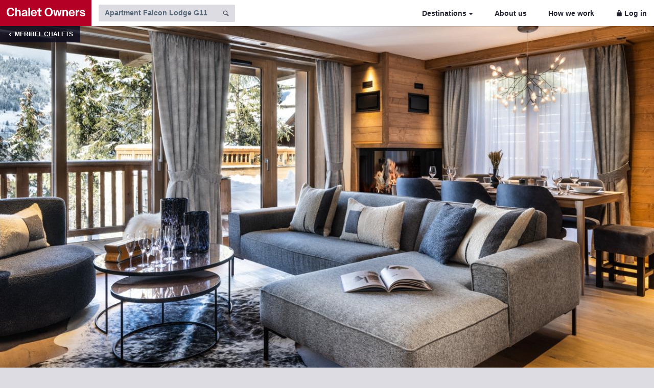

--- FILE ---
content_type: text/html; charset=UTF-8
request_url: https://www.chaletowners.com/chalets/meribel/apartment-falcon-lodge-g11.html
body_size: 13784
content:
<!DOCTYPE html><html lang="en"><head prefix="og: http://ogp.me/ns# fb: http://ogp.me/ns/fb# website: http://ogp.me/ns/website#"><meta http-equiv="Content-Type" content="text/html; charset=utf-8" /><meta http-equiv="X-UA-Compatible" content="IE=edge" /><meta name="viewport" content="width=device-width, initial-scale=1" /><meta name="Author" content="Chalet Owners" /><meta name='robots' content='index,follow' /><meta name="format-detection" content="telephone=no" /><meta content="YES" name="apple-touch-fullscreen" /><meta name="apple-mobile-web-app-status-bar-style" content="black" /><meta name="apple-mobile-web-app-capable" content="yes" /><meta name="mobile-web-app-capable" content="yes" /><meta name="apple-mobile-web-app-title" content="Chalet Owners" /><meta name="application-name" content="Chalet Owners"><meta name="msapplication-navbutton-color" content="#ffffff"><meta name="apple-mobile-web-app-status-bar-style" content="black-translucent"><meta name="theme-color" content="#ffffff" /><meta name="google" content="notranslate" /><link rel="preconnect" href="https://static.chaletowners.com" crossorigin="" /><link rel="dns-prefetch" href="https://static.chaletowners.com" /><link rel="preload" href="https://static.chaletowners.com/site/templates/static/css/chalet-owners-min.css" as="style"/><link rel="preload" href="https://static.chaletowners.com/site/templates/static/fonts/toolkit-entypo.woff2" as="font" type="font/woff2" crossorigin/><link rel="canonical" href="https://www.chaletowners.com/chalets/meribel/apartment-falcon-lodge-g11.html" /><link rel='alternate' type='text/html' hreflang='en' href='https://www.chaletowners.com/chalets/meribel/apartment-falcon-lodge-g11.html'/><link rel='alternate' type='text/html' hreflang='ru' href='https://www.chaletowners.com/ru/chalets/meribel/apartment-falcon-lodge-g11.html'/><link rel='alternate' type='text/html' hreflang='fr' href='https://www.chaletowners.com/fr/chalets/meribel/apartment-falcon-lodge-g11.html'/><meta name="twitter:card" content="summary" /><meta name="twitter:title" content="Apartment Falcon Lodge G11, Meribel" /><meta property="og:title" content="Apartment Falcon Lodge G11, Meribel" /><meta property="og:type" content="article" /><meta property="og:locale" content="en" /><meta property="og:email" content="team@chaletowners.com" /><meta property="og:site_name" content="Chalet Owners" /><meta property="og:url" content="https://www.chaletowners.com/chalets/meribel/apartment-falcon-lodge-g11.html" /><meta property='og:image' content='https://www.chaletowners.com/site/assets/files/108625/falcon_meribel-philippe_gal-g11-051.900x600.jpg' /><meta name='twitter:image' content='https://www.chaletowners.com/site/assets/files/108625/falcon_meribel-philippe_gal-g11-051.900x600.jpg' /><title>Apartment Falcon Lodge G11, Meribel | Chalet Owners</title><meta name="description" content="Book Apartment Falcon Lodge G11 (Meribel, France) direct without agents. No booking fees or charges. Check availability now!" /><meta name="og:description" content="Book Apartment Falcon Lodge G11 (Meribel, France) direct without agents. No booking fees or charges. Check availability now!" /><link rel="icon" type="image/png" href="https://static.chaletowners.com/favicon.png" /><link rel="stylesheet" href="https://static.chaletowners.com/site/templates/static/css/chalet-owners-min.css" />        <script type="application/ld+json">{"description":"The apartment n°G11, located on the 1st floor of the Falcon Lodge residence, with a surface area of 91 sqm, is perfect to welcome 6 people. This apartment has three bedrooms with double bed and three en-suite bathrooms. The living room has a sitting area with a television plus a gas fireplace and a…","@context":"http://schema.org","name":"Apartment Falcon Lodge G11","image":"https://www.chaletowners.com/site/assets/files/108625/falcon_meribel-philippe_gal-g11-051.900x600.jpg","numberOfBedrooms":"3","alternateName":"Apartment Falcon Lodge G11 Meribel","geo":{"@type":"GeoCoordinates","latitude":"45.403278","longitude":"6.567980"},"url":"https://www.chaletowners.com/chalets/meribel/apartment-falcon-lodge-g11.html","priceRange":"Prices for upcoming dates start at EUR 3930 per week (We Price Match)","offers":{"@type":"AggregateOffer","lowPrice":"3930","highPrice":"9400","priceCurrency":"EUR","offerCount":"17"},"hasMap":"https://www.chaletowners.com/chalets/meribel/apartment-falcon-lodge-g11.html#location","@type":["Product","Accommodation"]}</script><script type="application/ld+json">{"@context":"http://schema.org","@type":"Organization","logo":"https://static.chaletowners.com/site/templates/static/css/v81.svg","contactPoint":[{"@type":"ContactPoint","areaServed":"Global","email":"team@chaletowners.com","contactType":"sales","availableLanguage":["English","French","Russian"]}],"url":"https://www.chaletowners.com","name":"Chalet Owners","legalName":"Lion de Montagne Sarl","email":"team@chaletowners.com","address":{"@type":"PostalAddress","streetAddress":"129 Avenue de Geneve","addressLocality":"Annecy","addressRegion":"Haute-Savoie","postalCode":"74000","addressCountry":"France"},"sameAs":["https://instagram.com/chaletowners"],"description":"Chalet Owners is the leading marketplace for luxury ski chalets. We aim to help you find the perfect luxury ski holiday in the Alps."}</script></head><body class='template-chalet section-chalets'><nav class="navbar navbar-toggleable-sm navbar-light app-navbar"><button class="navbar-toggler navbar-toggler-right border-0 hidden-lg-up mt-2" type="button" data-toggle="collapse" data-target="#navbarResponsive" aria-controls="navbarResponsive" aria-expanded="false" aria-label="Toggle navigation"><span class="navbar-toggler-icon"></span></button><a href="https://www.chaletowners.com/" title="The global marketplace for luxury chalets"><img src="https://static.chaletowners.com/site/templates/static/css/chalet-owners.svg" class="btn-primary" alt="Chalet Owners" width="179" height="51"></a><div class="collapse navbar-collapse px-3 py-2" aria-expanded="false" id="navbarResponsive"><form class="form-inline header-form mb-0" id='search-form' action='https://www.chaletowners.com/chalets/'><div class="input-group"><input type="search" name="s" class="typeahead form-control form-control" aria-label="Search by chalet name" placeholder="Apartment Falcon Lodge G11" maxlength="100" autocorrect="off" autocapitalize="off" autocomplete="off" spellcheck="false" aria-describedby="basic-addon1" id="search"> <span class="input-group-addon" id="basic-addon1"><a name="submit" id="search_icon" onclick="document.getElementById('search-form').submit();"><span class="icon icon-magnifying-glass text-muted"></span></a></span></div></form><ul class="nav navbar-nav ml-auto"><li class="nav-item dropdown hidden-md-down"><a id="destinations" class="nav-link dropdown-toggle" data-toggle="collapse" href="#collapseExample" role="button" aria-expanded="false" aria-controls="collapseExample">Destinations</a></li><li class="nav-item"><a class='nav-link' href="https://www.chaletowners.com/about">About us</a></li><li class="nav-item"><a class='nav-link' href="https://www.chaletowners.com/how-we-work/">How we work</a></li><li class="nav-item"><a class='nav-link pr-0' href="https://www.chaletowners.com/login/"><span class="icon icon-lock mr-1"></span>Log in</a></li></ul></div></nav><div class="collapse" id="collapseExample"><div class="px-4 py-3 reservation_invert"><div class='row'><div class='col-lg-4 col-md-4 col-sm-12 col-xs-12'><h5 class="mb-3"><a href="https://www.chaletowners.com/chalets/france/" title="Chalet France">France</a></h5><ul class="list-unstyled list-spaced mb-3"><li><a href="https://www.chaletowners.com/chalets/alpe-dhuez/" title="Chalet Alpe d'Huez">Alpe d'Huez</a></li><li><a href="https://www.chaletowners.com/chalets/chamonix/" title="Chalet Chamonix">Chamonix</a></li><li><a href="https://www.chaletowners.com/chalets/chamonix-argentiere/" title="Chalet Chamonix Argentiere">Chamonix Argentiere</a></li><li><a href="https://www.chaletowners.com/chalets/chamonix-les-houches/" title="Chalet Chamonix Les Houches">Chamonix Les Houches</a></li><li><a href="https://www.chaletowners.com/chalets/champagny-en-vanoise/" title="Chalet Champagny-en-Vanoise">Champagny-en-Vanoise</a></li><li><a href="https://www.chaletowners.com/chalets/chatel/" title="Chalet Châtel">Châtel</a></li><li><a href="https://www.chaletowners.com/chalets/cordon/" title="Chalet Cordon">Cordon</a></li><li><a href="https://www.chaletowners.com/chalets/courchevel-1300/" title="Chalet Courchevel 1300">Courchevel 1300</a></li><li><a href="https://www.chaletowners.com/chalets/courchevel-1550/" title="Chalet Courchevel 1550">Courchevel 1550</a></li><li><a href="https://www.chaletowners.com/chalets/courchevel-1650/" title="Chalet Courchevel 1650">Courchevel 1650</a></li><li><a href="https://www.chaletowners.com/chalets/courchevel-1850/" title="Chalet Courchevel 1850">Courchevel 1850</a></li><li><a href="https://www.chaletowners.com/chalets/la-tania/" title="Chalet Courchevel La Tania">Courchevel La Tania</a></li><li><a href="https://www.chaletowners.com/chalets/la-clusaz/" title="Chalet La Clusaz">La Clusaz</a></li><li><a href="https://www.chaletowners.com/chalets/la-plagne/" title="Chalet La Plagne">La Plagne</a></li><li><a href="https://www.chaletowners.com/chalets/les-2-alpes/" title="Chalet Les 2 Alpes">Les 2 Alpes</a></li><li><a href="https://www.chaletowners.com/chalets/les-arcs-1600/" title="Chalet Les Arcs 1600">Les Arcs 1600</a></li><li><a href="https://www.chaletowners.com/chalets/les-arcs-1800/" title="Chalet Les Arcs 1800">Les Arcs 1800</a></li><li><a href="https://www.chaletowners.com/chalets/les-gets/" title="Chalet Les Gets">Les Gets</a></li></ul></div><div class='col-lg-4 col-md-4 col-sm-12 col-xs-12'><ul class="list-unstyled list-spaced mb-3"><li><a href="https://www.chaletowners.com/chalets/megeve/" title="Chalet Megeve">Megeve</a></li><li><a href="https://www.chaletowners.com/chalets/megeve-combloux/" title="Chalet Megeve Combloux">Megeve Combloux</a></li><li><a href="https://www.chaletowners.com/chalets/meribel/" title="Chalet Meribel">Meribel</a></li><li><a href="https://www.chaletowners.com/chalets/morzine/" title="Chalet Morzine">Morzine</a></li><li><a href="https://www.chaletowners.com/chalets/morzine-montriond/" title="Chalet Morzine Montriond">Morzine Montriond</a></li><li><a href="https://www.chaletowners.com/chalets/saint-gervais/" title="Chalet Saint-Gervais">Saint-Gervais</a></li><li><a href="https://www.chaletowners.com/chalets/sainte-foy/" title="Chalet Sainte-Foy">Sainte-Foy</a></li><li><a href="https://www.chaletowners.com/chalets/samoens/" title="Chalet Samoëns">Samoëns</a></li><li><a href="https://www.chaletowners.com/chalets/serre-chevalier/" title="Chalet Serre Chevalier">Serre Chevalier</a></li><li><a href="https://www.chaletowners.com/chalets/st-martin-de-belleville/" title="Chalet St. Martin de Belleville">St. Martin de Belleville</a></li><li><a href="https://www.chaletowners.com/chalets/tignes/" title="Chalet Tignes">Tignes</a></li><li><a href="https://www.chaletowners.com/chalets/tignes-les-brevieres/" title="Chalet Tignes Les Brevieres">Tignes Les Brevieres</a></li><li><a href="https://www.chaletowners.com/chalets/val-disere/" title="Chalet Val d'Isère">Val d'Isère</a></li><li><a href="https://www.chaletowners.com/chalets/val-thorens/" title="Chalet Val Thorens">Val Thorens</a></li></ul><h5 class="mb-3"><a href="https://www.chaletowners.com/chalets/italy/" title="Chalet Italy">Italy</a></h5><ul class="list-unstyled list-spaced mb-3"><li><a href="https://www.chaletowners.com/chalets/arabba/" title="Chalet Arabba">Arabba</a></li><li><a href="https://www.chaletowners.com/chalets/bolzano/" title="Chalet Bolzano">Bolzano</a></li><li><a href="https://www.chaletowners.com/chalets/cervinia/" title="Chalet Cervinia">Cervinia</a></li><li><a href="https://www.chaletowners.com/chalets/cortina-dampezzo/" title="Chalet Cortina d’Ampezzo">Cortina d’Ampezzo</a></li><li><a href="https://www.chaletowners.com/chalets/val-gardena/" title="Chalet Val Gardena">Val Gardena</a></li></ul></div><div class='col-lg-4 col-md-4 col-sm-12 col-xs-12'><h5 class="mb-3"><a href="https://www.chaletowners.com/chalets/switzerland/" title="Chalet Switzerland">Switzerland</a></h5><ul class="list-unstyled list-spaced mb-3"><li><a href="https://www.chaletowners.com/chalets/crans-montana/" title="Chalet Crans-Montana">Crans-Montana</a></li><li><a href="https://www.chaletowners.com/chalets/gstaad/" title="Chalet Gstaad">Gstaad</a></li><li><a href="https://www.chaletowners.com/chalets/klosters/" title="Chalet Klosters">Klosters</a></li><li><a href="https://www.chaletowners.com/chalets/laax/" title="Chalet Laax">Laax</a></li><li><a href="https://www.chaletowners.com/chalets/saas-fee/" title="Chalet Saas-Fee">Saas-Fee</a></li><li><a href="https://www.chaletowners.com/chalets/st-moritz/" title="Chalet St. Moritz">St. Moritz</a></li><li><a href="https://www.chaletowners.com/chalets/verbier/" title="Chalet Verbier">Verbier</a></li><li><a href="https://www.chaletowners.com/chalets/verbier-la-tzoumaz/" title="Chalet Verbier La Tzoumaz">Verbier La Tzoumaz</a></li><li><a href="https://www.chaletowners.com/chalets/zermatt/" title="Chalet Zermatt">Zermatt</a></li></ul><h5 class="mb-3"><a href="https://www.chaletowners.com/chalets/austria/" title="Chalet Austria">Austria</a></h5><ul class="list-unstyled list-spaced mb-3"><li><a href="https://www.chaletowners.com/chalets/kappl/" title="Chalet Kappl">Kappl</a></li><li><a href="https://www.chaletowners.com/chalets/kitzbuhel/" title="Chalet Kitzbühel">Kitzbühel</a></li><li><a href="https://www.chaletowners.com/chalets/lech/" title="Chalet Lech">Lech</a></li><li><a href="https://www.chaletowners.com/chalets/saalfelden-leogang/" title="Chalet Saalfelden Leogang">Saalfelden Leogang</a></li><li><a href="https://www.chaletowners.com/chalets/soelden/" title="Chalet Soelden">Soelden</a></li><li><a href="https://www.chaletowners.com/chalets/st-anton/" title="Chalet St. Anton">St. Anton</a></li><li><a href="https://www.chaletowners.com/chalets/zillertal/" title="Chalet Zillertal">Zillertal</a></li><li><a href="https://www.chaletowners.com/chalets/zurs/" title="Chalet Zürs">Zürs</a></li></ul></div></div></div></div><a class="nav-link hidden-md-up small text-uppercase text-white bg-inverse pt-3 pb-3" href="https://www.chaletowners.com/chalets/meribel/"><span class="icon icon-chevron-left mr-1"></span>Meribel chalets</a><div class="profile-header pb-0 lazy img-gray hidden-md-up" data-retina="https://static.chaletowners.com/site/assets/files/108625/falcon_meribel-philippe_gal-g11-051.780x500.jpg" data-src="https://static.chaletowners.com/site/assets/files/108625/falcon_meribel-philippe_gal-g11-051.390x250.jpg"><div class='back-link small px-3 py-2 hidden-sm-down'><a href="https://www.chaletowners.com/chalets/meribel/" title="Meribel chalets"><span class="icon icon-chevron-left"></span>
<strong>Meribel chalets</strong></a></div><a class="overlayer" href="/chalets/meribel/apartment-falcon-lodge-g11.html" onclick="window.open('https://www.chaletowners.com/chalets/meribel/apartment-falcon-lodge-g11.html#&gid=1&pid=1', '_blank', ''); window.close();"> </a></div><div class="profile-header pb-0 lazy img-gray hidden-sm-down" data-retina="https://static.chaletowners.com/site/assets/files/108625/falcon_meribel-philippe_gal-g11-051.2560x1440.jpg" data-src="https://static.chaletowners.com/site/assets/files/108625/falcon_meribel-philippe_gal-g11-051.1280x720.jpg"><div class='back-link px-3 py-2'><a href="https://www.chaletowners.com/chalets/meribel/" title="Meribel chalets"><span class="icon icon-chevron-left"></span>
<strong>Meribel chalets</strong></a></div><nav class="profile-header-nav hidden-sm-down"><ul class="nav nav-tabs justify-content-center"><li class="nav-item active"><a class="nav-link" id="navscroll" href="#description">Description</a></li><li class="nav-item"><a class="nav-link" id="navscroll" href="#photos">Photos</a></li><li class="nav-item"><a class="nav-link" id="navscroll" href="#catering">Food &amp; Drinks</a></li><li class="nav-item"><a class="nav-link" id="navscroll" href="#accommodation">Accommodation</a></li><li class="nav-item"><a class="nav-link" id="navscroll" href="#availability">Pricing &amp; Availability</a></li><li class="nav-item"><a class="nav-link" id="navscroll" href="#location">Location</a></li></ul></nav><a class="overlayer" href="/chalets/meribel/apartment-falcon-lodge-g11.html" onclick="window.open('https://www.chaletowners.com/chalets/meribel/apartment-falcon-lodge-g11.html#&gid=1&pid=1', '_blank', ''); window.close();"> </a></div><div class="nav-item hidden-lg-up py-2 scrollline"><a class='btn btn-outline-secondary mr-2' id="navscroll" href="#photos"><span class="icon icon-camera"></span></a> <a class="btn btn-outline-secondary mr-2" id="navscroll" href="#availability">Availability</a> <a class="btn btn-primary" id="navscroll" href="#enq"><span class="icon icon-message"></span> Send message</a></div><div class="container"><div class="row"><div class='col-lg-8 col-md-12 col-sm-12'><a name='description'></a><div class="row mt-5"><div class="col-lg-12"><div class="online-button"><div class="online-indicator"><span class="blink"></span></div>Host was online this week</div><h1 class='mb-0'>Apartment Falcon Lodge G11<span class='hidden-sm-down'>, Meribel</span><img src="https://static.chaletowners.com/site/templates/static/logo64.png" width="24" height="24" border="0" alt="Chalet host is verified according to Chalet Owners procedure" class="ml-2 mb-1"></h1></div></div><div class="row"><div class="col-lg-12"><h5 class='mb-5'>6 Guests&nbsp;&middot;&nbsp;3 Bedrooms&nbsp;&middot;&nbsp;91&nbsp;sq. m.&nbsp;&middot;&nbsp;<a class="text-inherit" href="https://www.chaletowners.com/chalets/meribel/" title="Chalet Meribel" target="_blank">Meribel</a>&nbsp;&middot;&nbsp;<a class="text-inherit" href="https://www.chaletowners.com/chalets/france/" title="Chalet France" target="_blank">France</a></h5><p class='more mb-4 mr-5 pr-4'>The apartment n°G11, located on the 1st floor of the Falcon Lodge residence, with a surface area of 91 sqm, is perfect to welcome 6 people.<br /><br />This apartment has three bedrooms with double bed and three en-suite bathrooms. The living room has a sitting area with a television plus a gas fireplace and a fully equipped kitchen. A terrace completes the space. This apartment has all the necessary household appliances such as a dishwasher, a Nespresso coffee machine, kitchen utensils, etc. <br /><br />In addition to the privacy and high-end facilities included in your property, you will also enjoy exceptional hotel services. During your holidays, you can benefit from a wellness area access with pool, a parking space in the underground car park, ski room and the Wi-Fi access. Enjoy a privileged moment of relaxation in the wellness area with pool, Spa and treatments room.<br /><br />Your well-being is our main priority, forget about constraints and everyday life and treat yourself to a perfect holiday courtesy of our huge range of useful services both included or à la carte.</p>Registration number 73015018372SB
<p class='mb-5'><b>Falcon Lodge G11 has been welcoming Chalet Owners guests since 2023.</b></p><p class='hidden-sm-down mb-0'><a class='btn btn-outline-secondary mr-3' id='navscroll' href='#availability'>Prices and Availability</a> <a class="btn btn-primary" id="navscroll" href="#enq"><span class="icon icon-message"></span> Contact the host</a></p></div></div><a name='photos'></a><div class="row mt-5"><div class="col-lg-12"><hr class='mb-5' /><h2 class='mt-5 mb-5'>Photos</h2></div></div><div class="row"><div class="col-lg-12"><div class="pwpswp-gallery pwpswp-gallery--plain" itemscope itemtype="http://schema.org/ImageGallery"><div class="pwpswp-gallery__inner pwpswp-gallery__inner--plain"><figure class="pwpswp-gallery__item pwpswp-gallery__item--plain" itemprop="associatedMedia" itemscope itemtype="http://schema.org/ImageObject"><a class="pwpswp-gallery__link pwpswp-gallery__link--plain" itemprop="contentUrl" href="https://static.chaletowners.com/site/assets/files/108625/falcon_meribel-philippe_gal-g11-051.1600x0.jpg" data-size="1350x900" data-lores-src="https://static.chaletowners.com/site/assets/files/108625/falcon_meribel-philippe_gal-g11-051.1600x0.900x0.jpg"><img class="lazy img-gray pwpswp-gallery__image pwpswp-gallery__image--plain" itemprop="thumbnail" data-retina="https://static.chaletowners.com/site/assets/files/108625/falcon_meribel-philippe_gal-g11-051.1600x0.776x586.jpg" data-src="https://static.chaletowners.com/site/assets/files/108625/falcon_meribel-philippe_gal-g11-051.1600x0.388x293.jpg" alt="Apartment Falcon Lodge G11 Meribel"/></a></figure><figure class="pwpswp-gallery__item pwpswp-gallery__item--plain" itemprop="associatedMedia" itemscope itemtype="http://schema.org/ImageObject"><a class="pwpswp-gallery__link pwpswp-gallery__link--plain" itemprop="contentUrl" href="https://static.chaletowners.com/site/assets/files/108625/falcon_meribel-philippe_gal-g11-035.1600x0.jpg" data-size="1350x900" data-lores-src="https://static.chaletowners.com/site/assets/files/108625/falcon_meribel-philippe_gal-g11-035.1600x0.900x0.jpg"><img class="lazy img-gray pwpswp-gallery__image pwpswp-gallery__image--plain" itemprop="thumbnail" data-retina="https://static.chaletowners.com/site/assets/files/108625/falcon_meribel-philippe_gal-g11-035.1600x0.776x586.jpg" data-src="https://static.chaletowners.com/site/assets/files/108625/falcon_meribel-philippe_gal-g11-035.1600x0.388x293.jpg" alt="Apartment Falcon Lodge G11 Meribel"/></a></figure><figure class="pwpswp-gallery__item pwpswp-gallery__item--plain" itemprop="associatedMedia" itemscope itemtype="http://schema.org/ImageObject"><a class="pwpswp-gallery__link pwpswp-gallery__link--plain" itemprop="contentUrl" href="https://static.chaletowners.com/site/assets/files/108625/falcon_meribel-philippe_gal-g11-061.1600x0.jpg" data-size="900x1353" data-lores-src="https://static.chaletowners.com/site/assets/files/108625/falcon_meribel-philippe_gal-g11-061.1600x0.900x0.jpg"><img class="lazy img-gray pwpswp-gallery__image pwpswp-gallery__image--plain" itemprop="thumbnail" data-retina="https://static.chaletowners.com/site/assets/files/108625/falcon_meribel-philippe_gal-g11-061.1600x0.776x586.jpg" data-src="https://static.chaletowners.com/site/assets/files/108625/falcon_meribel-philippe_gal-g11-061.1600x0.388x293.jpg" alt="Apartment Falcon Lodge G11 Meribel"/></a></figure><figure class="pwpswp-gallery__item pwpswp-gallery__item--plain" itemprop="associatedMedia" itemscope itemtype="http://schema.org/ImageObject"><a class="pwpswp-gallery__link pwpswp-gallery__link--plain" itemprop="contentUrl" href="https://static.chaletowners.com/site/assets/files/108625/falcon_meribel-philippe_gal-g11-040.1600x0.jpg" data-size="1350x900" data-lores-src="https://static.chaletowners.com/site/assets/files/108625/falcon_meribel-philippe_gal-g11-040.1600x0.900x0.jpg"><img class="lazy img-gray pwpswp-gallery__image pwpswp-gallery__image--plain" itemprop="thumbnail" data-retina="https://static.chaletowners.com/site/assets/files/108625/falcon_meribel-philippe_gal-g11-040.1600x0.776x586.jpg" data-src="https://static.chaletowners.com/site/assets/files/108625/falcon_meribel-philippe_gal-g11-040.1600x0.388x293.jpg" alt="Apartment Falcon Lodge G11 Meribel"/></a></figure><figure class="pwpswp-gallery__item pwpswp-gallery__item--plain" itemprop="associatedMedia" itemscope itemtype="http://schema.org/ImageObject"><a class="pwpswp-gallery__link pwpswp-gallery__link--plain" itemprop="contentUrl" href="https://static.chaletowners.com/site/assets/files/108625/falcon_meribel-philippe_gal-g11-015.1600x0.jpg" data-size="1238x825" data-lores-src="https://static.chaletowners.com/site/assets/files/108625/falcon_meribel-philippe_gal-g11-015.1600x0.900x0.jpg"><img class="lazy img-gray pwpswp-gallery__image pwpswp-gallery__image--plain" itemprop="thumbnail" data-retina="https://static.chaletowners.com/site/assets/files/108625/falcon_meribel-philippe_gal-g11-015.1600x0.776x586.jpg" data-src="https://static.chaletowners.com/site/assets/files/108625/falcon_meribel-philippe_gal-g11-015.1600x0.388x293.jpg" alt="Apartment Falcon Lodge G11 Meribel"/></a></figure><figure class="pwpswp-gallery__item pwpswp-gallery__item--plain" itemprop="associatedMedia" itemscope itemtype="http://schema.org/ImageObject"><a class="pwpswp-gallery__link pwpswp-gallery__link--plain" itemprop="contentUrl" href="https://static.chaletowners.com/site/assets/files/108625/falcon_meribel-philippe_gal-g11-001.1600x0.jpg" data-size="900x1350" data-lores-src="https://static.chaletowners.com/site/assets/files/108625/falcon_meribel-philippe_gal-g11-001.1600x0.900x0.jpg"><img class="lazy img-gray pwpswp-gallery__image pwpswp-gallery__image--plain" itemprop="thumbnail" data-retina="https://static.chaletowners.com/site/assets/files/108625/falcon_meribel-philippe_gal-g11-001.1600x0.776x586.jpg" data-src="https://static.chaletowners.com/site/assets/files/108625/falcon_meribel-philippe_gal-g11-001.1600x0.388x293.jpg" alt="Apartment Falcon Lodge G11 Meribel"/></a></figure><figure class="pwpswp-gallery__item pwpswp-gallery__item--plain" itemprop="associatedMedia" itemscope itemtype="http://schema.org/ImageObject"><a class="pwpswp-gallery__link pwpswp-gallery__link--plain" itemprop="contentUrl" href="https://static.chaletowners.com/site/assets/files/108625/falcon_meribel-philippe_gal-g11-029.1600x0.jpg" data-size="1350x900" data-lores-src="https://static.chaletowners.com/site/assets/files/108625/falcon_meribel-philippe_gal-g11-029.1600x0.900x0.jpg"><img class="lazy img-gray pwpswp-gallery__image pwpswp-gallery__image--plain" itemprop="thumbnail" data-retina="https://static.chaletowners.com/site/assets/files/108625/falcon_meribel-philippe_gal-g11-029.1600x0.776x586.jpg" data-src="https://static.chaletowners.com/site/assets/files/108625/falcon_meribel-philippe_gal-g11-029.1600x0.388x293.jpg" alt="Apartment Falcon Lodge G11 Meribel"/></a></figure><figure class="pwpswp-gallery__item pwpswp-gallery__item--plain" itemprop="associatedMedia" itemscope itemtype="http://schema.org/ImageObject"><a class="pwpswp-gallery__link pwpswp-gallery__link--plain" itemprop="contentUrl" href="https://static.chaletowners.com/site/assets/files/108625/falcon_meribel-philippe_gal-g11-011.1600x0.jpg" data-size="1350x900" data-lores-src="https://static.chaletowners.com/site/assets/files/108625/falcon_meribel-philippe_gal-g11-011.1600x0.900x0.jpg"><img class="lazy img-gray pwpswp-gallery__image pwpswp-gallery__image--plain" itemprop="thumbnail" data-retina="https://static.chaletowners.com/site/assets/files/108625/falcon_meribel-philippe_gal-g11-011.1600x0.776x586.jpg" data-src="https://static.chaletowners.com/site/assets/files/108625/falcon_meribel-philippe_gal-g11-011.1600x0.388x293.jpg" alt="Apartment Falcon Lodge G11 Meribel"/></a></figure><figure class="pwpswp-gallery__item pwpswp-gallery__item--plain" itemprop="associatedMedia" itemscope itemtype="http://schema.org/ImageObject"><a class="pwpswp-gallery__link pwpswp-gallery__link--plain" itemprop="contentUrl" href="https://static.chaletowners.com/site/assets/files/108625/falcon_meribel-philippe_gal-g11-006.1600x0.jpg" data-size="1350x900" data-lores-src="https://static.chaletowners.com/site/assets/files/108625/falcon_meribel-philippe_gal-g11-006.1600x0.900x0.jpg"><img class="lazy img-gray pwpswp-gallery__image pwpswp-gallery__image--plain" itemprop="thumbnail" data-retina="https://static.chaletowners.com/site/assets/files/108625/falcon_meribel-philippe_gal-g11-006.1600x0.776x586.jpg" data-src="https://static.chaletowners.com/site/assets/files/108625/falcon_meribel-philippe_gal-g11-006.1600x0.388x293.jpg" alt="Apartment Falcon Lodge G11 Meribel"/></a></figure><figure class="pwpswp-gallery__item pwpswp-gallery__item--plain" itemprop="associatedMedia" itemscope itemtype="http://schema.org/ImageObject"><a class="pwpswp-gallery__link pwpswp-gallery__link--plain" itemprop="contentUrl" href="https://static.chaletowners.com/site/assets/files/108625/g11-falcon-170724-aline_hudry_5771.1600x0.jpg" data-size="1000x653" data-lores-src="https://static.chaletowners.com/site/assets/files/108625/g11-falcon-170724-aline_hudry_5771.1600x0.900x0.jpg"><img class="lazy img-gray pwpswp-gallery__image pwpswp-gallery__image--plain" itemprop="thumbnail" data-retina="https://static.chaletowners.com/site/assets/files/108625/g11-falcon-170724-aline_hudry_5771.1600x0.776x586.jpg" data-src="https://static.chaletowners.com/site/assets/files/108625/g11-falcon-170724-aline_hudry_5771.1600x0.388x293.jpg" alt="Apartment Falcon Lodge G11 Meribel"/></a></figure><figure class="pwpswp-gallery__item pwpswp-gallery__item--plain" itemprop="associatedMedia" itemscope itemtype="http://schema.org/ImageObject"><a class="pwpswp-gallery__link pwpswp-gallery__link--plain" itemprop="contentUrl" href="https://static.chaletowners.com/site/assets/files/108625/falcon_meribel-philippe_gal-019.1600x0.jpg" data-size="1350x900" data-lores-src="https://static.chaletowners.com/site/assets/files/108625/falcon_meribel-philippe_gal-019.1600x0.900x0.jpg"><img class="lazy img-gray pwpswp-gallery__image pwpswp-gallery__image--plain" itemprop="thumbnail" data-retina="https://static.chaletowners.com/site/assets/files/108625/falcon_meribel-philippe_gal-019.1600x0.776x586.jpg" data-src="https://static.chaletowners.com/site/assets/files/108625/falcon_meribel-philippe_gal-019.1600x0.388x293.jpg" alt="Apartment Falcon Lodge G11 Meribel"/></a></figure><figure class="pwpswp-gallery__item pwpswp-gallery__item--plain" itemprop="associatedMedia" itemscope itemtype="http://schema.org/ImageObject"><a class="pwpswp-gallery__link pwpswp-gallery__link--plain" itemprop="contentUrl" href="https://static.chaletowners.com/site/assets/files/108625/falcon_meribel-philippe_gal-011.1600x0.jpg" data-size="1350x900" data-lores-src="https://static.chaletowners.com/site/assets/files/108625/falcon_meribel-philippe_gal-011.1600x0.900x0.jpg"><img class="lazy img-gray pwpswp-gallery__image pwpswp-gallery__image--plain" itemprop="thumbnail" data-retina="https://static.chaletowners.com/site/assets/files/108625/falcon_meribel-philippe_gal-011.1600x0.776x586.jpg" data-src="https://static.chaletowners.com/site/assets/files/108625/falcon_meribel-philippe_gal-011.1600x0.388x293.jpg" alt="Apartment Falcon Lodge G11 Meribel"/></a></figure><figure class="pwpswp-gallery__item pwpswp-gallery__item--plain" itemprop="associatedMedia" itemscope itemtype="http://schema.org/ImageObject"><a class="pwpswp-gallery__link pwpswp-gallery__link--plain" itemprop="contentUrl" href="https://static.chaletowners.com/site/assets/files/108625/65b92e9b34ac0015026597.1600x0.jpg" data-size="1600x1067" data-lores-src="https://static.chaletowners.com/site/assets/files/108625/65b92e9b34ac0015026597.1600x0.900x0.jpg"><img class="lazy img-gray pwpswp-gallery__image pwpswp-gallery__image--plain" itemprop="thumbnail" data-retina="https://static.chaletowners.com/site/assets/files/108625/65b92e9b34ac0015026597.1600x0.776x586.jpg" data-src="https://static.chaletowners.com/site/assets/files/108625/65b92e9b34ac0015026597.1600x0.388x293.jpg" alt="Apartment Falcon Lodge G11 Meribel"/></a></figure><figure class="pwpswp-gallery__item pwpswp-gallery__item--plain" itemprop="associatedMedia" itemscope itemtype="http://schema.org/ImageObject"><a class="pwpswp-gallery__link pwpswp-gallery__link--plain" itemprop="contentUrl" href="https://static.chaletowners.com/site/assets/files/108625/falcon_meribel-philippe_gal-031.1600x0.jpg" data-size="1350x900" data-lores-src="https://static.chaletowners.com/site/assets/files/108625/falcon_meribel-philippe_gal-031.1600x0.900x0.jpg"><img class="lazy img-gray pwpswp-gallery__image pwpswp-gallery__image--plain" itemprop="thumbnail" data-retina="https://static.chaletowners.com/site/assets/files/108625/falcon_meribel-philippe_gal-031.1600x0.776x586.jpg" data-src="https://static.chaletowners.com/site/assets/files/108625/falcon_meribel-philippe_gal-031.1600x0.388x293.jpg" alt="Apartment Falcon Lodge G11 Meribel"/></a></figure><figure class="pwpswp-gallery__item pwpswp-gallery__item--plain" itemprop="associatedMedia" itemscope itemtype="http://schema.org/ImageObject"><a class="pwpswp-gallery__link pwpswp-gallery__link--plain" itemprop="contentUrl" href="https://static.chaletowners.com/site/assets/files/108625/falcon_meribel-philippe_gal-027.1600x0.jpg" data-size="1350x900" data-lores-src="https://static.chaletowners.com/site/assets/files/108625/falcon_meribel-philippe_gal-027.1600x0.900x0.jpg"><img class="lazy img-gray pwpswp-gallery__image pwpswp-gallery__image--plain" itemprop="thumbnail" data-retina="https://static.chaletowners.com/site/assets/files/108625/falcon_meribel-philippe_gal-027.1600x0.776x586.jpg" data-src="https://static.chaletowners.com/site/assets/files/108625/falcon_meribel-philippe_gal-027.1600x0.388x293.jpg" alt="Apartment Falcon Lodge G11 Meribel"/></a></figure><figure class="pwpswp-gallery__item pwpswp-gallery__item--plain" itemprop="associatedMedia" itemscope itemtype="http://schema.org/ImageObject"><a class="pwpswp-gallery__link pwpswp-gallery__link--plain" itemprop="contentUrl" href="https://static.chaletowners.com/site/assets/files/108625/falcon_meribel-philippe_gal-106.1600x0.jpg" data-size="1350x900" data-lores-src="https://static.chaletowners.com/site/assets/files/108625/falcon_meribel-philippe_gal-106.1600x0.900x0.jpg"><img class="lazy img-gray pwpswp-gallery__image pwpswp-gallery__image--plain" itemprop="thumbnail" data-retina="https://static.chaletowners.com/site/assets/files/108625/falcon_meribel-philippe_gal-106.1600x0.776x586.jpg" data-src="https://static.chaletowners.com/site/assets/files/108625/falcon_meribel-philippe_gal-106.1600x0.388x293.jpg" alt="Apartment Falcon Lodge G11 Meribel"/></a></figure><figure class="pwpswp-gallery__item pwpswp-gallery__item--plain" itemprop="associatedMedia" itemscope itemtype="http://schema.org/ImageObject"><a class="pwpswp-gallery__link pwpswp-gallery__link--plain" itemprop="contentUrl" href="https://static.chaletowners.com/site/assets/files/108625/falcon_meribel-philippe_gal-122.1600x0.jpg" data-size="1353x900" data-lores-src="https://static.chaletowners.com/site/assets/files/108625/falcon_meribel-philippe_gal-122.1600x0.900x0.jpg"><img class="lazy img-gray pwpswp-gallery__image pwpswp-gallery__image--plain" itemprop="thumbnail" data-retina="https://static.chaletowners.com/site/assets/files/108625/falcon_meribel-philippe_gal-122.1600x0.776x586.jpg" data-src="https://static.chaletowners.com/site/assets/files/108625/falcon_meribel-philippe_gal-122.1600x0.388x293.jpg" alt="Apartment Falcon Lodge G11 Meribel"/></a></figure><figure class="pwpswp-gallery__item pwpswp-gallery__item--plain" itemprop="associatedMedia" itemscope itemtype="http://schema.org/ImageObject"><a class="pwpswp-gallery__link pwpswp-gallery__link--plain" itemprop="contentUrl" href="https://static.chaletowners.com/site/assets/files/108625/falcon_meribel-philippe_gal-135.1600x0.jpg" data-size="1353x900" data-lores-src="https://static.chaletowners.com/site/assets/files/108625/falcon_meribel-philippe_gal-135.1600x0.900x0.jpg"><img class="lazy img-gray pwpswp-gallery__image pwpswp-gallery__image--plain" itemprop="thumbnail" data-retina="https://static.chaletowners.com/site/assets/files/108625/falcon_meribel-philippe_gal-135.1600x0.776x586.jpg" data-src="https://static.chaletowners.com/site/assets/files/108625/falcon_meribel-philippe_gal-135.1600x0.388x293.jpg" alt="Apartment Falcon Lodge G11 Meribel"/></a></figure><figure class="pwpswp-gallery__item pwpswp-gallery__item--plain" itemprop="associatedMedia" itemscope itemtype="http://schema.org/ImageObject"><a class="pwpswp-gallery__link pwpswp-gallery__link--plain" itemprop="contentUrl" href="https://static.chaletowners.com/site/assets/files/108625/65b92ecb739e4165213284.1600x0.jpg" data-size="1300x753" data-lores-src="https://static.chaletowners.com/site/assets/files/108625/65b92ecb739e4165213284.1600x0.900x0.jpg"><img class="lazy img-gray pwpswp-gallery__image pwpswp-gallery__image--plain" itemprop="thumbnail" data-retina="https://static.chaletowners.com/site/assets/files/108625/65b92ecb739e4165213284.1600x0.776x586.jpg" data-src="https://static.chaletowners.com/site/assets/files/108625/65b92ecb739e4165213284.1600x0.388x293.jpg" alt="Apartment Falcon Lodge G11 Meribel"/></a></figure><figure class="pwpswp-gallery__item pwpswp-gallery__item--plain" itemprop="associatedMedia" itemscope itemtype="http://schema.org/ImageObject"><a class="pwpswp-gallery__link pwpswp-gallery__link--plain" itemprop="contentUrl" href="https://static.chaletowners.com/site/assets/files/108625/plan_meribel.1600x0.jpg" data-size="1598x1084" data-lores-src="https://static.chaletowners.com/site/assets/files/108625/plan_meribel.1600x0.900x0.jpg"><img class="lazy img-gray pwpswp-gallery__image pwpswp-gallery__image--plain" itemprop="thumbnail" data-retina="https://static.chaletowners.com/site/assets/files/108625/plan_meribel.1600x0.776x586.jpg" data-src="https://static.chaletowners.com/site/assets/files/108625/plan_meribel.1600x0.388x293.jpg" alt="Apartment Falcon Lodge G11 Meribel"/></a></figure><figure class="pwpswp-gallery__item pwpswp-gallery__item--plain" itemprop="associatedMedia" itemscope itemtype="http://schema.org/ImageObject"><a class="pwpswp-gallery__link pwpswp-gallery__link--plain" itemprop="contentUrl" href="https://static.chaletowners.com/site/assets/files/108625/plans-falcon_lodge-g11_224.900x0.jpg" data-size="900x900" data-lores-src="https://static.chaletowners.com/site/assets/files/108625/plans-falcon_lodge-g11_224.900x0.900x600.jpg"><img class="lazy img-gray pwpswp-gallery__image pwpswp-gallery__image--plain" itemprop="thumbnail" data-retina="https://static.chaletowners.com/site/assets/files/108625/plans-falcon_lodge-g11_224.900x0.776x586.jpg" data-src="https://static.chaletowners.com/site/assets/files/108625/plans-falcon_lodge-g11_224.900x0.388x293.jpg" alt="Apartment Falcon Lodge G11 Meribel"/></a></figure></div></div></div></div><a name='catering'></a><div class="row mt-5"><div class="col-lg-12"><hr class='mb-5' /><h2 class='mt-5 mb-5'>Food &amp; Drinks</h2></div></div><div class='row'><div class='col-lg-12'><img alt='Falcon Lodge G11' data-retina='https://static.chaletowners.com/site/assets/files/108625/falcon_meribel-philippe_gal-g11-040-1.1580x1052.jpg' data-src='https://static.chaletowners.com/site/assets/files/108625/falcon_meribel-philippe_gal-g11-040-1.790x526.jpg' width='790' height='526' class='mb-4 img-fluid lazy img-gray'></div></div><div class="row"><div class="col-lg-12"><p>Services included in the &quot;Tradition Pack&quot;:<br />• Personalised welcome and concierge service<br />• Welcome pack (coffee, tea, sponge, dishwasher tablet, etc...)<br />• Beds made on arrival and beauty products<br />• Linen provided (sheets, bathrobes, towels and dish towels)<br />• Mid-stay cleaning -Except linen change (only available in winter)<br />• End of your stay cleaning<br />• Wifi access<br />• Private underground parking<br /><br />Services included in the &quot; Premium Pack &quot; (only available in winter):<br />• Fresh flowers<br />• Daily cleaning<br />• Change of towels and sheets in the middle of the stay (on request)<br />• Breakfast delivered into the apartment<br />• Mini bar: welcome soft drink<br />• Shuttle from 8:30 am to 6:00 pm from Sunday to Friday in the resort (on request)</p></div></div><a name='accommodation'></a><div class="row mt-5"><div class="col-lg-12"><hr class='mb-5' /><h2 class='mt-5 mb-5'>Accommodation</h2></div></div><div class="row"><div class="col-lg-12"><img data-src='https://static.chaletowners.com/site/assets/files/108625/falcon_meribel-philippe_gal-g11-051-1.1580x1052.790x526.jpg' alt='Falcon Lodge G11' data-retina='https://static.chaletowners.com/site/assets/files/108625/falcon_meribel-philippe_gal-g11-051-1.1580x1052.jpg' class='img-fluid img-gray lazy' width='790' height='526' alt='Apartment Falcon Lodge G11' /><div class='horizontal-wrapper'><div class='horizontal-list'><ul><li><strong>1&nbsp;Bedroom</strong><br />Double bed</li><li><strong>2&nbsp;Bedroom</strong><br />Double bed</li><li><strong>3&nbsp;Bedroom</strong><br />Double bed</li></ul></div></div></div></div><div class="row mt-4"><div class="col-6 col-sm-3"><h5 class='mb-0'>Sleeps&nbsp;6 </h5></div><div class="col-6 col-sm-3"><h5 class='mb-0'>Bedrooms&nbsp;3 </h5></div><div class="col-6 col-sm-3"><h5 class='mb-0'>Bathrooms&nbsp;3 </h5></div><div class="col-6 col-sm-3"><h5 class='mb-0'>Living area&nbsp;91 </h5></div></div><a name='availability'></a><div class="row mt-5"><div class="col-lg-12"><hr class='mb-5' /><h2 class='mt-5 mb-5'>Pricing &amp; Availability</h2></div></div><div class='row'><div class='col-sm-12 col-md-12 col-lg-8'><div class="table-responsive px-2 py-1 bg-white prices mb-4"><table width='100%' cellpadding='0' cellspacing='0' border='0' class='table table-hover m-0'><thead><tr><th class='text-left border-0' width="45%">Arrival-Departure</th><th class='text-right border-0'>Standard</th><th class='text-right border-0'>With Services</th></tr></thead><tbody><tr><td class='booked arrival text-left text-muted'>17<span class='hidden-xs-down'> Jan</span>-24 Jan 2026</td><td class='booked text-right text-muted'>Booked</td><td class='booked text-right text-muted'>Booked</td></tr><tr><td class='booked arrival text-left'>24<span class='hidden-xs-down'> Jan</span>-31 Jan 2026</td><td class='booked text-right'>Booked</td><td class='booked text-right'>Booked</td></tr><tr><td class='arrival text-left'>31<span class='hidden-xs-down'> Jan</span>-07 Feb 2026</td><td class='text-right'>€ 6,290</td><td class='text-right'>€ 7,790</td></tr><tr><td class='booked arrival text-left'>07<span class='hidden-xs-down'> Feb</span>-14 Feb 2026</td><td class='booked text-right'>Booked</td><td class='booked text-right'>Booked</td></tr><tr><td class='booked arrival text-left'>14<span class='hidden-xs-down'> Feb</span>-21 Feb 2026</td><td class='booked text-right'>Booked</td><td class='booked text-right'>Booked</td></tr><tr><td class='booked arrival text-left'>21<span class='hidden-xs-down'> Feb</span>-28 Feb 2026</td><td class='booked text-right'>Booked</td><td class='booked text-right'>Booked</td></tr><tr><td class='booked arrival text-left'>28<span class='hidden-xs-down'> Feb</span>-07 Mar 2026</td><td class='booked text-right'>Booked</td><td class='booked text-right'>Booked</td></tr><tr><td class='booked arrival text-left'>07<span class='hidden-xs-down'> Mar</span>-14 Mar 2026</td><td class='booked text-right'>Booked</td><td class='booked text-right'>Booked</td></tr><tr><td class='booked arrival text-left'>14<span class='hidden-xs-down'> Mar</span>-21 Mar 2026</td><td class='booked text-right'>Booked</td><td class='booked text-right'>Booked</td></tr><tr><td class='arrival text-left'>21<span class='hidden-xs-down'> Mar</span>-28 Mar 2026</td><td class='text-right'>€ 5,660</td><td class='text-right'>€ 7,160</td></tr><tr><td class='booked arrival text-left'>28<span class='hidden-xs-down'> Mar</span>-04 Apr 2026</td><td class='booked text-right'>Booked</td><td class='booked text-right'>Booked</td></tr><tr><td class='booked arrival text-left'>04<span class='hidden-xs-down'> Apr</span>-11 Apr 2026</td><td class='booked text-right'>Booked</td><td class='booked text-right'>Booked</td></tr></tbody></table><p class='mb-0 text-muted p-2'>All prices are in Euro.&nbsp;Dates are fixed. <p>Calendar was updated 1 day ago.</p></div></div><div class="col-sm-12 col-md-12 col-lg-4"><div class='row'><div class='col-sm-6 col-md-6 col-lg-12'><h5 class='mb-3'>Facilities</h5><ul class='list-unstyled list-spaced mb-0'><li>- 3 bedrooms</li><li>- Available for summer</li><li>- Ethanol fireplace</li><li>- Flat Screen TV</li><li>- Wi-Fi</li><li>- Terrace</li><li>- Parking</li></ul><br /><h5 class='mb-3'>Shared facilities</h5><ul class='list-unstyled list-spaced mb-0'><li>- Spa</li><li>- Ski room</li><li>- Indoor pool</li></ul><br /></div><div class='col-sm-6 col-md-6 col-lg-12'><h5 class='mb-3'>With Services</h5><ul class='list-unstyled list-spaced mb-0'><li>- Shuttle from 8:30 am to 6:00 pm from Sunday to Friday in the resort</li><li>- Daily breakfast</li><li>- In-Resort Concierge</li><li>- Welcome pack</li><li>- Bed linen with beds made on arrival</li><li>- Slippers</li><li>- Towels and bathrobes</li><li>- Bath products</li><li>- Daily light cleaning</li><li>- Use of wellness area</li><li>- End of stay cleaning</li></ul></div></div></div></div><a name='location'></a><div class="row mt-5"><div class="col-lg-12"><hr class='mb-5' /><h2 class='mt-5 mb-5'>Apartment Falcon Lodge G11, Meribel, France</h2></div></div><div class="row"><div class="col-lg-12"><div id="chaletmap" class="lazy"></div></div></div><div class="row mt-4"><div class="col-6 col-sm-4"><h5 class='mb-0'>Ski lift/slope<br />100-200 m </h5></div><div class="col-6 col-sm-4"><h5 class='mb-0'>Centre Meribel<br />400-800 m </h5></div><div class="col-6 col-sm-4 hidden-xs-down"><h5 class='mb-0'>Geneva Airport<br />177 km </h5></div></div><div class="row"><div class="col-lg-12"><p class='mt-4 mb-5'>In the heart of Méribel<br />150m from Morel chairlift<br />500m from the centre of the resort</p></div></div></div><div id="js_url" class='col-lg-4 col-md-12 col-sm-12 pt-5'><a name='enq'></a><div id="markdown-toc"><div class="card visible-md-block visible-lg-block px-4 mb-4"><div class="card-block"><div id="enquiryloader" data-loader="post" data-src="https://www.chaletowners.com/enquiry" data-value="108625,5758"><span class="text-muted">&bull; &bull; &bull;</span></div><div id='rotate' class='text-center mb-3'><div>No registration required</div><div>We respect your privacy</div><div>Confirmation within 24 hours</div><div>No credit card needed</div><div>Direct booking without agents</div><div>Best available rate</div></div><p class="mb-0"><small>
I give permission for my name to be shared with the host of <strong>Apartment Falcon Lodge G11</strong>, Meribel. Please note that by submitting the form you are not confirming a booking. Chalet host will contact you with a quote and further details for booking. When communicating about chalet via CO, you agree with terms of service and processing of communications as set out in&nbsp;<a href="https://www.chaletowners.com/terms-conditions/" target="_blank">Terms & Conditions</a>.&nbsp;For safety and quality control reasons, we strongly recommend communicate through Chalet Owners.</small></p></div></div><h6 class='text-left mt-4'>Share</h6><div class='text-left mb-4 mt-2'><div class="btn-group" role="group" aria-label="Sharing"><a class='btn green btn-outline-secondary' rel="nofollow" href="whatsapp://send/?text=https://www.chaletowners.com/chalets/meribel/apartment-falcon-lodge-g11.html" target='_blank'>WhatsApp</a> <a class='btn green btn-outline-secondary' rel="nofollow" href="https://www.facebook.com/sharer.php?u=https://www.chaletowners.com/chalets/meribel/apartment-falcon-lodge-g11.html" target='_blank'>Facebook</a> <a class='btn green btn-outline-secondary' href="mailto:?Subject=&Body=https://www.chaletowners.com/chalets/meribel/apartment-falcon-lodge-g11.html">Email</a></div><p class='mt-4'><a href='https://www.chaletowners.com/how-we-work/' target='_blank' class='text-inherit'><span class="icon icon-info-with-circle mr-1"></span><b>How we work</b></a></p></div></div></div></div></div><div class='container'><h2 class='mt-5'>Similar chalets</h2><div class='row'><div class='col-lg-4 col-sm-4'><div class="card card-profile mt-3"><a class='text-inherit' href='https://www.chaletowners.com/chalets/meribel/chalet-zybeline.html' target='_blank'><div class="card-header lazy img-gray" data-retina="https://static.chaletowners.com/site/assets/files/111082/26937_00-2023-05-17-2058.756x640.jpg" data-src="https://static.chaletowners.com/site/assets/files/111082/26937_00-2023-05-17-2058.378x320.jpg"></div></a><div class="card-block p-4 text-xs"><h6 class="card-title mb-0"><a href='https://www.chaletowners.com/chalets/meribel/chalet-zybeline.html' class='text-inherit' target='_blank'>
Chalet
Zybeline <span class="icon icon-chevron-thin-right"></span><br /><span class='text-muted'>Meribel</span> </a></h6></div></div></div><div class='col-lg-4 col-sm-4'><div class="card card-profile mt-3"><a class='text-inherit' href='https://www.chaletowners.com/chalets/meribel/chalet-le-grenier.html' target='_blank'><div class="card-header lazy img-gray" data-retina="https://static.chaletowners.com/site/assets/files/47490/chaletowners-le-grenier-0036.756x640.jpg" data-src="https://static.chaletowners.com/site/assets/files/47490/chaletowners-le-grenier-0036.378x320.jpg"></div></a><div class="card-block p-4 text-xs"><h6 class="card-title mb-0"><a href='https://www.chaletowners.com/chalets/meribel/chalet-le-grenier.html' class='text-inherit' target='_blank'>
Chalet
Le Grenier <span class="icon icon-chevron-thin-right"></span><br /><span class='text-muted'>Meribel</span> </a></h6></div></div></div><div class='col-lg-4 col-sm-4'><div class="card card-profile mt-3"><a class='text-inherit' href='https://www.chaletowners.com/chalets/meribel/chalet-ruisseau-renarde.html' target='_blank'><div class="card-header lazy img-gray" data-retina="https://static.chaletowners.com/site/assets/files/25497/ruisseau_chalet_11.756x640.jpg" data-src="https://static.chaletowners.com/site/assets/files/25497/ruisseau_chalet_11.378x320.jpg"></div></a><div class="card-block p-4 text-xs"><h6 class="card-title mb-0"><a href='https://www.chaletowners.com/chalets/meribel/chalet-ruisseau-renarde.html' class='text-inherit' target='_blank'>
Chalet
Ruisseau Renarde <span class="icon icon-chevron-thin-right"></span><br /><span class='text-muted'>Meribel</span> </a></h6></div></div></div></div></div><div class="container"><div class='row mt-1 mb-5'><div class='col-lg-4 mt-5 col-md-4 col-sm-4'><h3 class='mb-2'>Born in the Alps</h3><p class='main-text mb-0'>We are based in the Alps and check every chalet owner and operator</p></div><div class='col-lg-4 mt-5 col-md-4 col-sm-4'><h3 class='mb-2'>Best direct price</h3><p class='main-text mb-0'>You book directly, so the best price and service are guaranteed</p></div><div class='col-lg-4 mt-5 col-md-4 col-sm-4'><h3 class='mb-2'>Actual availability</h3><p class='main-text mb-0'>Check overall prices and availability at one place</p></div></div></div><footer class='pt-3 pb-5'><div class="container"><div class='row'><div class='col-lg-12'><ul class='list-inline mb-0' itemscope itemtype='https://schema.org/BreadcrumbList'><li class='list-inline-item' itemprop='itemListElement' itemscope itemtype='https://schema.org/ListItem'><span class='icon icon-home mr-1'></span><a itemtype='https://schema.org/Thing' itemprop='item' href='https://www.chaletowners.com/'><span itemprop='name'>Chalet Owners</span></a><meta itemprop='position' content='1' /></li><li class='list-inline-item'><span class='icon icon-chevron-right'></span></li><li class='list-inline-item' itemprop='itemListElement' itemscope itemtype='https://schema.org/ListItem'><a itemtype='https://schema.org/Thing' itemprop='item' href='https://www.chaletowners.com/chalets/'><span itemprop='name'>Chalets</span></a><meta itemprop='position' content='2' /></li><li class='list-inline-item'><span class='icon icon-chevron-right'></span></li><li class='list-inline-item' itemprop='itemListElement' itemscope itemtype='https://schema.org/ListItem'><a itemtype='https://schema.org/Thing' itemprop='item' href='https://www.chaletowners.com/chalets/meribel/'><span itemprop='name'>Meribel</span></a><meta itemprop='position' content='3' /></li><li class='list-inline-item'><span class='icon icon-chevron-right'></span></li><li class='list-inline-item' itemprop='itemListElement' itemscope itemtype='https://schema.org/ListItem'><a itemtype='https://schema.org/Thing' itemprop='item' href='https://www.chaletowners.com/chalets/meribel/apartment-falcon-lodge-g11.html'><strong><span itemprop='name'>Apartment Falcon Lodge G11</span></strong></a><meta itemprop='position' content='4' /></li></ul></div></div><hr class='mt-3 mb-4' /><div class='row'><div class='col-lg-3 col-md-3 col-sm-3'><img src="https://static.chaletowners.com/site/templates/static/css/co-white.svg" alt="Chalet Owners" width="137" height="16" class="mb-3"><p>Since 2015, Chalet Owners has handpicked luxury chalets and apartments to provide you with direct reservations without travel agents.</p><p>It is an invite-only marketplace where hosts are selected for their exceptional hospitality, accommodations, and amenities.</p><p>While most chalets listed on Chalet Owners are not advertised in global platforms, we are proud to open their doors to you.</p><h6 class="mt-5 mb-3 text-uppercase">Born in The Alps</h6><p class='mb-5'>Lion de Montagne Sàrl<br />129 Avenue de Geneve<br />74000 Annecy<br />Haute-Savoie<br />France</p></div><div class='col-lg-3 col-md-3 col-sm-3'><h6 class="mb-3 text-uppercase"><a href="https://www.chaletowners.com/chalets/france/" class="text-white" title="Chalet France">France</a></h6><ul class="list-unstyled list-spaced mb-0"><li><a href="https://www.chaletowners.com/chalets/alpe-dhuez/" title="Chalet Alpe d'Huez">Alpe d'Huez</a></li><li><a href="https://www.chaletowners.com/chalets/chamonix/" title="Chalet Chamonix">Chamonix</a></li><li><a href="https://www.chaletowners.com/chalets/chamonix-argentiere/" title="Chalet Chamonix Argentiere">Chamonix Argentiere</a></li><li><a href="https://www.chaletowners.com/chalets/chamonix-les-houches/" title="Chalet Chamonix Les Houches">Chamonix Les Houches</a></li><li><a href="https://www.chaletowners.com/chalets/champagny-en-vanoise/" title="Chalet Champagny-en-Vanoise">Champagny-en-Vanoise</a></li><li><a href="https://www.chaletowners.com/chalets/chatel/" title="Chalet Châtel">Châtel</a></li><li><a href="https://www.chaletowners.com/chalets/cordon/" title="Chalet Cordon">Cordon</a></li><li><a href="https://www.chaletowners.com/chalets/courchevel-1300/" title="Chalet Courchevel 1300">Courchevel 1300</a></li><li><a href="https://www.chaletowners.com/chalets/courchevel-1550/" title="Chalet Courchevel 1550">Courchevel 1550</a></li><li><a href="https://www.chaletowners.com/chalets/courchevel-1650/" title="Chalet Courchevel 1650">Courchevel 1650</a></li><li><a href="https://www.chaletowners.com/chalets/courchevel-1850/" title="Chalet Courchevel 1850">Courchevel 1850</a></li><li><a href="https://www.chaletowners.com/chalets/la-tania/" title="Chalet Courchevel La Tania">Courchevel La Tania</a></li><li><a href="https://www.chaletowners.com/chalets/la-clusaz/" title="Chalet La Clusaz">La Clusaz</a></li><li><a href="https://www.chaletowners.com/chalets/la-plagne/" title="Chalet La Plagne">La Plagne</a></li><li><a href="https://www.chaletowners.com/chalets/les-2-alpes/" title="Chalet Les 2 Alpes">Les 2 Alpes</a></li><li><a href="https://www.chaletowners.com/chalets/les-arcs-1600/" title="Chalet Les Arcs 1600">Les Arcs 1600</a></li><li><a href="https://www.chaletowners.com/chalets/les-arcs-1800/" title="Chalet Les Arcs 1800">Les Arcs 1800</a></li><li><a href="https://www.chaletowners.com/chalets/les-gets/" title="Chalet Les Gets">Les Gets</a></li><li><a href="https://www.chaletowners.com/chalets/megeve/" title="Chalet Megeve">Megeve</a></li><li><a href="https://www.chaletowners.com/chalets/megeve-combloux/" title="Chalet Megeve Combloux">Megeve Combloux</a></li><li><a href="https://www.chaletowners.com/chalets/meribel/" title="Chalet Meribel">Meribel</a></li><li><a href="https://www.chaletowners.com/chalets/morzine/" title="Chalet Morzine">Morzine</a></li><li><a href="https://www.chaletowners.com/chalets/morzine-montriond/" title="Chalet Morzine Montriond">Morzine Montriond</a></li><li><a href="https://www.chaletowners.com/chalets/saint-gervais/" title="Chalet Saint-Gervais">Saint-Gervais</a></li><li><a href="https://www.chaletowners.com/chalets/sainte-foy/" title="Chalet Sainte-Foy">Sainte-Foy</a></li><li><a href="https://www.chaletowners.com/chalets/samoens/" title="Chalet Samoëns">Samoëns</a></li><li><a href="https://www.chaletowners.com/chalets/serre-chevalier/" title="Chalet Serre Chevalier">Serre Chevalier</a></li><li><a href="https://www.chaletowners.com/chalets/st-martin-de-belleville/" title="Chalet St. Martin de Belleville">St. Martin de Belleville</a></li><li><a href="https://www.chaletowners.com/chalets/tignes/" title="Chalet Tignes">Tignes</a></li><li><a href="https://www.chaletowners.com/chalets/tignes-les-brevieres/" title="Chalet Tignes Les Brevieres">Tignes Les Brevieres</a></li><li><a href="https://www.chaletowners.com/chalets/val-disere/" title="Chalet Val d'Isère">Val d'Isère</a></li><li><a href="https://www.chaletowners.com/chalets/val-thorens/" title="Chalet Val Thorens">Val Thorens</a></li></ul></div><div class='col-lg-3 col-md-3 col-sm-3'><h6 class="mb-3 text-uppercase"><a href="https://www.chaletowners.com/chalets/switzerland/" class="text-white" title="Chalet Switzerland">Switzerland</a></h6><ul class="list-unstyled list-spaced"><li><a href="https://www.chaletowners.com/chalets/crans-montana/" title="Chalet Crans-Montana">Crans-Montana</a></li><li><a href="https://www.chaletowners.com/chalets/gstaad/" title="Chalet Gstaad">Gstaad</a></li><li><a href="https://www.chaletowners.com/chalets/klosters/" title="Chalet Klosters">Klosters</a></li><li><a href="https://www.chaletowners.com/chalets/laax/" title="Chalet Laax">Laax</a></li><li><a href="https://www.chaletowners.com/chalets/saas-fee/" title="Chalet Saas-Fee">Saas-Fee</a></li><li><a href="https://www.chaletowners.com/chalets/st-moritz/" title="Chalet St. Moritz">St. Moritz</a></li><li><a href="https://www.chaletowners.com/chalets/verbier/" title="Chalet Verbier">Verbier</a></li><li><a href="https://www.chaletowners.com/chalets/verbier-la-tzoumaz/" title="Chalet Verbier La Tzoumaz">Verbier La Tzoumaz</a></li><li><a href="https://www.chaletowners.com/chalets/zermatt/" title="Chalet Zermatt">Zermatt</a></li></ul><h6 class="mb-3 text-uppercase"><a href="https://www.chaletowners.com/chalets/austria/" class="text-white" title="Chalet Austria">Austria</a></h6><ul class="list-unstyled list-spaced mb-3"><li><a href="https://www.chaletowners.com/chalets/kappl/" title="Chalet Kappl">Kappl</a></li><li><a href="https://www.chaletowners.com/chalets/kitzbuhel/" title="Chalet Kitzbühel">Kitzbühel</a></li><li><a href="https://www.chaletowners.com/chalets/lech/" title="Chalet Lech">Lech</a></li><li><a href="https://www.chaletowners.com/chalets/saalfelden-leogang/" title="Chalet Saalfelden Leogang">Saalfelden Leogang</a></li><li><a href="https://www.chaletowners.com/chalets/soelden/" title="Chalet Soelden">Soelden</a></li><li><a href="https://www.chaletowners.com/chalets/st-anton/" title="Chalet St. Anton">St. Anton</a></li><li><a href="https://www.chaletowners.com/chalets/zillertal/" title="Chalet Zillertal">Zillertal</a></li><li><a href="https://www.chaletowners.com/chalets/zurs/" title="Chalet Zürs">Zürs</a></li></ul><h6 class="mb-3 text-uppercase"><a href="https://www.chaletowners.com/chalets/italy/" class="text-white" title="Chalet Italy">Italy</a></h6><ul class="list-unstyled list-spaced mb-5"><li><a href="https://www.chaletowners.com/chalets/arabba/" title="Chalet Arabba">Arabba</a></li><li><a href="https://www.chaletowners.com/chalets/bolzano/" title="Chalet Bolzano">Bolzano</a></li><li><a href="https://www.chaletowners.com/chalets/cervinia/" title="Chalet Cervinia">Cervinia</a></li><li><a href="https://www.chaletowners.com/chalets/cortina-dampezzo/" title="Chalet Cortina d’Ampezzo">Cortina d’Ampezzo</a></li><li><a href="https://www.chaletowners.com/chalets/val-gardena/" title="Chalet Val Gardena">Val Gardena</a></li></ul></div><div class='col-lg-3 col-sm-3'><h6 class='mb-3 text-uppercase'>Need help?</h6><ul class="list-unstyled list-spaced"><li><a href="mailto:team@chaletowners.com"><span class="icon icon-mail"></span> team@chaletowners.com</a></li></ul><h6 class="mb-3 text-uppercase mt-5">Chalet Owners</h6><ul class="list-unstyled list-spaced"><li><a href='https://www.chaletowners.com/login/'>Log in</a></li><li><a href='https://www.chaletowners.com/about'>About us</a></li></ul><h6 class='mt-5 mb-3 text-uppercase'>Follow us</h6><ul class="list-unstyled list-spaced"><li><a href="https://www.instagram.com/chaletowners/" target='_blank' rel='nofollow noopener noreferrer'><span class="icon icon-instagram"></span> Instagram</a></li></ul><h6 class='mt-5 mb-3 text-uppercase'>Languages</h6><ul class="list-unstyled list-spaced"><li><a href='https://www.chaletowners.com/chalets/meribel/apartment-falcon-lodge-g11.html' hreflang='en-gb'>English (UK)</a></li><li><a href='https://www.chaletowners.com/ru/chalets/meribel/apartment-falcon-lodge-g11.html' hreflang='ru-ru'>Русский</a></li><li><a href='https://www.chaletowners.com/fr/chalets/meribel/apartment-falcon-lodge-g11.html' hreflang='fr-fr'>Français</a></li></ul></div></div><hr class='mb-3' /><div class="row text-center"><div class="col-lg-12 col-sm-12 pb-5"><p><a href='https://www.chaletowners.com/how-we-work/' target='_blank'>How we work</a> -
<a rel="noindex" href="https://www.chaletowners.com/terms-conditions/">Terms & Conditions</a> -
<a href="https://www.chaletowners.com/privacy-policy/">Privacy policy</a></p>© 2015 - 2026
Chalet Owners is operated by Lion de Montagne Sàrl (Haute Savoie, France).<br />All products and services advertised by CO are provided solely by chalet owners and operators, and not by the LDM Sàrl.<br/>The information set forth on this site is based upon information which we consider reliable, but because it has been supplied by third parties, we can not represent that it is accurate or complete, and it should not be relied upon as such. The offerings are subject to errors, omissions, changes, including price, or withdrawal without notice. </div></div></div><img src="https://www.chaletowners.com/logo-render-2.php" style="border:0;" alt="" /></footer><script src="https://static.chaletowners.com/site/templates/static/js/bundle.full.js"></script><script>$(function(){$('div#pricesloader').Lazy({ajaxCreateData:function(element){return{name:element.data('value')}}});$('div#maploader').Lazy({ajaxCreateData:function(element){return{name:element.data('value')}}});$('div#enquiryloader').Lazy({ajaxCreateData:function(element){return{name:element.data('value')}}});$('.lazy').lazy({scrollDirection:'vertical',threshold:0,visibleOnly:!0,})})</script><link rel="stylesheet" href="https://static.chaletowners.com/site/modules/photoswipe/photoswipe.css"><link rel="stylesheet" href="https://static.chaletowners.com/site/modules/photoswipe/default-skin/default-skin.css"><link rel="stylesheet" href="https://static.chaletowners.com/site/templates/datepicker/foundation-datepicker-v3.css" />    <script type="application/ld+json">{"@context":"http://schema.org","@type":"WebSite","url":"https://www.chaletowners.com/chalets/meribel/apartment-falcon-lodge-g11.html","name":"Chalet Owners","potentialAction":{"@type":"SearchAction","target":"https://www.chaletowners.com/chalets/?s={search_term_string}","query-input":"required name=search_term_string"}}{"@context":"http://schema.org","@type":"WebSite","name":"Chalet Owners","url":"https://www.chaletowners.com/chalets/meribel/apartment-falcon-lodge-g11.html"}</script><script src="https://static.chaletowners.com/site/templates/datepicker/foundation-datepicker.js"></script><script>$(function(){var nowTemp=new Date();var now=new Date(nowTemp.getFullYear(),nowTemp.getMonth(),nowTemp.getDate(),0,0,0,0);var checkin=$('#arrival2').fdatepicker({onRender:function(date){return date.valueOf()<now.valueOf()?'disabled':''}}).on('changeDate',function(ev){var newDate=new Date(ev.date);newDate.setDate(newDate.getDate()+7);checkout.update(newDate);checkin.hide();$('#departure2')[0].focus()}).data('datepicker');var checkout=$('#departure2').fdatepicker({onRender:function(date){var endPeriod=new Date(checkin.date.valueOf());endPeriod.setDate(endPeriod.getDate()+42);return(date.valueOf()<checkin.date.valueOf()||date.valueOf()>endPeriod.valueOf())?'disabled':''}}).on('changeDate',function(ev){checkout.hide()}).data('datepicker')});$(document).ready(function(){$('#search_city').SumoSelect({placeholder:'Alpine resorts',captionFormat:'{0} Resorts selected'});$('#guest').SumoSelect({placeholder:'Chalet size'});$('#filters').SumoSelect({placeholder:'Filters'})})</script><script>function initializeMap(){const mapboxScript=document.createElement('script');mapboxScript.src='https://api.tiles.mapbox.com/mapbox-gl-js/v2.14.1/mapbox-gl.js';mapboxScript.onload=function(){const mapboxCSS=document.createElement('link');mapboxCSS.rel='stylesheet';mapboxCSS.href='https://api.tiles.mapbox.com/mapbox-gl-js/v2.14.1/mapbox-gl.css';document.head.appendChild(mapboxCSS);initializeMapbox()};document.head.appendChild(mapboxScript)}
function initializeMapbox(){mapboxgl.accessToken='pk.eyJ1IjoiY2hhbGV0b3duZXJzIiwiYSI6ImNqemE1cXR1YjAydGMzbnFtdzd1NTVuMTYifQ.qH9SC9-AkE0etLblW_62cw';const map=new mapboxgl.Map({container:'chaletmap',scrollZoom:!1,logoPosition:'bottom-right',style:'mapbox://styles/chaletowners/cljx8hbjj000z01qygewv66dn?optimize=true',center:[6.567980,45.403278],zoom:15});const popup=new mapboxgl.Popup().setHTML(`<h4>Apartment Falcon Lodge G11</h4>`);const marker=new mapboxgl.Marker().setLngLat([6.567980,45.403278]).setPopup(popup).addTo(map);map.addControl(new mapboxgl.NavigationControl())}
function isMapContainerInViewport(){const mapContainer=document.getElementById('chaletmap');const rect=mapContainer.getBoundingClientRect();return rect.top>=0&&rect.bottom<=window.innerHeight}
function lazyLoadMap(){if(isMapContainerInViewport()){initializeMap();window.removeEventListener('scroll',lazyLoadMap)}}
window.addEventListener('scroll',lazyLoadMap);lazyLoadMap()</script><script>$(document).ready(function(){var s="See more<i class='icon icon-chevron-right'></i>";$(".more").each(function(){var e=$(this).html();if(e.length>950){var t=e.substr(0,950)+'<span class="moreellipses">...&nbsp;</span><span class="morecontent"><span>'+e.substr(950,e.length-950)+'</span>&nbsp;<a href="#" class="morelink">'+s+"</a></span>";$(this).html(t)}}),$(".morelink").click(function(){return $(this).hasClass("less")?($(this).removeClass("less"),$(this).html(s)):($(this).addClass("less"),$(this).html("")),$(this).parent().prev().toggle(),$(this).prev().toggle(),!1})})</script><div class="pswp" tabindex="-1" role="dialog" aria-hidden="true"><div class="pswp__bg"></div><div class="pswp__scroll-wrap"><div class="pswp__container"><div class="pswp__item"></div><div class="pswp__item"></div><div class="pswp__item"></div></div><div class="pswp__ui pswp__ui--hidden"><div class="pswp__top-bar"><div class="pswp__counter"></div><button class="pswp__button pswp__button--close" title="Close (Esc)"></button><button class="pswp__button pswp__button--share" title="Share"></button><button class="pswp__button pswp__button--fs" title="Toggle fullscreen"></button><button class="pswp__button pswp__button--zoom" title="Zoom in/out"></button><div class="pswp__preloader"><div class="pswp__preloader__icn"><div class="pswp__preloader__cut"><div class="pswp__preloader__donut"></div></div></div></div></div><div class="pswp__share-modal pswp__share-modal--hidden pswp__single-tap"><div class="pswp__share-tooltip"></div></div><button class="pswp__button pswp__button--arrow--left" title="Previous (arrow left)"></button><button class="pswp__button pswp__button--arrow--right" title="Next (arrow right)"></button><div class="pswp__caption"><div class="pswp__caption__center"></div></div></div></div></div><script src="https://static.chaletowners.com/site/modules/photoswipe/_photoswipe.js"></script><script>!function(e){e.fn.extend({rotaterator:function(d){d=e.extend({fadeSpeed:400,pauseSpeed:9e3,child:null},d);return this.each(function(){var t=d,a=e(this);if(e(a.children(),a).each(function(){e(this).hide()}),t.child)n=t.child;else var n=e(a).children(":first");e(n).fadeIn(t.fadeSpeed,function(){e(n).delay(t.pauseSpeed).fadeOut(t.fadeSpeed,function(){var d=e(this).next();0==d.length&&(d=e(a).children(":first")),e(a).rotaterator({child:d,fadeSpeed:t.fadeSpeed,pauseSpeed:t.pauseSpeed})})})})}})}(jQuery),$(document).ready(function(){$("#rotate").rotaterator({fadeSpeed:400,pauseSpeed:9e3})})</script><script>$(document).ready(function(){$('a.page-link').click(function(){$.blockUI({fadeIn:500,message:'<h4>Looking for available chalets ... </h4>',css:{border:'none',padding:'15px',backgroundColor:'rgba(0,0,0,0.0)','border-radius':'10px','-webkit-border-radius':'10px','-moz-border-radius':'10px',color:'#fff'}})});$('#search-form a').click(function(){$.blockUI({fadeIn:500,message:'<h4>Looking for available chalets ...</h4>',css:{border:'none',padding:'15px',backgroundColor:'rgba(0,0,0,0.0)','border-radius':'10px','-webkit-border-radius':'10px','-moz-border-radius':'10px',color:'#fff'}})});$('#CommentForm_form').submit(function(){$.blockUI({fadeIn:500,message:'<h4>Posting a message ...</h4>',css:{border:'none',padding:'15px',backgroundColor:'rgba(0,0,0,0.0)','border-radius':'10px','-webkit-border-radius':'10px','-moz-border-radius':'10px',color:'#fff'}})});$('#upload-file').change(function(){$.blockUI({fadeIn:500,message:'<h4>Uploading file ...</h4>',css:{border:'none',padding:'15px',backgroundColor:'rgba(0,0,0,0.0)','border-radius':'10px','-webkit-border-radius':'10px','-moz-border-radius':'10px',color:'#fff'}})});$('#confirm_reservation').click(function(){$.blockUI({fadeIn:500,message:'<h4>Sending confirmation to the chalet host ...</h4>',css:{border:'none',padding:'15px',backgroundColor:'rgba(0,0,0,0.0)','border-radius':'10px','-webkit-border-radius':'10px','-moz-border-radius':'10px',color:'#fff'}})})});$(document).ready(function(){$('a#navscroll').on('click',function(){var GetaName=$(this).attr('href').split('#');$('html,body').animate({scrollTop:$('a[name ='+GetaName[1]+']').offset().top},1000)})})</script><script>var lists=new Bloodhound({datumTokenizer:function(e){return Bloodhound.tokenizers.whitespace(e.value)},queryTokenizer:Bloodhound.tokenizers.whitespace,remote:{url:'https://www.chaletowners.com/api/?query=%QUERY',filter:function(e){return $.map(e.results,function(e){return{value:e.title,type:e.type,link:e.url}})}},limit:15});lists.initialize(),$(".typeahead").typeahead(null,{displayKey:"value",minLength:3,highlight:!0,source:lists.ttAdapter(),templates:{suggestion:Handlebars.compile("<a href='{{link}}'><p><b>{{value}}</b><br /><span class='text-muted'>{{type}}</span></p></a>")}})</script><script>var _paq=window._paq=window._paq||[];_paq.push(['disableCookies']);_paq.push(["trackPageView"]);_paq.push(["enableLinkTracking"]);function embedTrackingCode(){var u="//www.chaletowners.com/tower/";_paq.push(["setTrackerUrl",u+"matomo.php"]);_paq.push(["setSiteId","1"]);var d=document,g=d.createElement("script"),s=d.getElementsByTagName("script")[0];g.type="text/javascript";g.defer=!0;g.async=!0;g.src=u+"matomo.js";s.parentNode.insertBefore(g,s)}
if(window.addEventListener){window.addEventListener("load",embedTrackingCode,!1)}else if(window.attachEvent){window.attachEvent("onload",embedTrackingCode)}else{embedTrackingCode()}</script><noscript><p><img src="//www.chaletowners.com/tower/matomo.php?idsite=1&amp;rec=1" style="border:0;" alt="" /></p></noscript></body></html>

--- FILE ---
content_type: text/html;charset=utf-8
request_url: https://www.chaletowners.com/enquiry
body_size: 2000
content:
<form action="https://www.chaletowners.com/chalets/meribel/apartment-falcon-lodge-g11.html" method="post" id="contact-form">

<div class="row">

<div class="col-12">
	<h5 class="deepgray mb-3">Contact the Host</h5>
</div>
</div>
						
<input type="hidden" id="chalet_id" name="chalet_id" value="108625">

<div class="form-group row">
<label for="arrival" class="col-5 col-form-label">Check In</label>

<div class="col-7">
<input class="form-control" id="arrival" name="arrival" readonly="true" data-date-weekstart="1" data-date-format="dd.mm.yyyy" value="25.01.2026" required="">
</div>
</div>

<div class="form-group row">
<label for="departure" class="col-5 col-form-label">Check Out</label>

<div class="col-7">
<input class="form-control" id="departure" name="departure" readonly="true" data-date-weekstart="1" data-date-format="dd.mm.yyyy" value="01.02.2026" required="">
</div>
</div>

		<div class="form-group row">
	<label for="base" class="col-5 col-form-label">Service	</label>
	
	<div class="col-7">
	<select id="base" class="form-control" name="base">
		<option value="41795">Standard</option>
		
		<option value="41794">With Services</option>
		</select>
	</div>
	</div>
	
<div class="form-group row">
<label for="adults" class="col-5 col-form-label">Adults</label>

<div class="col-7">
<input type="number" class="form-control" required="" min="0" placeholder="" id="adults" name="adults">
</div>
</div>

<div class="form-group row">
<label for="childrens" class="col-5 col-form-label">Children</label>

<div class="col-7">
<input type="number" class="form-control" placeholder="" id="childrens" min="0" name="childrens">
</div>
</div>


<div class="form-group row">
<label for="o_firstname" class="col-5 col-form-label">First name</label>

<div class="col-7">
<input class="form-control" required="" placeholder="" value="" id="o_firstname" name="o_firstname">
</div>
</div>

<div class="form-group row">
<label for="o_lastname" class="col-5 col-form-label">Last name</label>

<div class="col-7">
<input class="form-control" required="" placeholder="" value=""id="o_lastname" name="o_lastname">
</div>
</div>

<div class="form-group row">
<label for="reservation_contact_email" class="col-5 col-form-label">Email</label>

<div class="col-7">
<input class="form-control" required="" placeholder="personal@email.com" value="" id="reservation_contact_email" name="reservation_contact_email">
</div>
</div>

<div class="form-group row">
<label for="reservation_contact_phone" class="col-5 col-form-label">Phone</label>

<div class="col-7">
<input class="form-control" required="" placeholder="+33 6 00 00 00 00" value="" id="reservation_contact_phone" name="reservation_contact_phone">
</div>
</div>

				<div class="row message-form">
						<label class="form-check-label inline right" for="">Url</label>
						<input type="text" placeholder="" id="" name="url" value="">
				</div>


												<input type="hidden" id="_post_token" name="TOKEN468221594X1769306354" value="xoCBJRIM7SwMYjNqVP1yrjYMEgztx3s8"/>
						<input type="hidden" name="submitted" value="submitted">
						<input type="hidden" name="delta" value="61">

<div class="form-group">


<textarea class="form-control" maxlength="255" rows="3" placeholder="Hello, please confirm availability and price for your Apartment Falcon Lodge G11. Thank you." id="request" name="request">
</textarea>

<button type="submit" name="submit" value="Reserve" class="button mt-2 btn btn-block btn-primary"><span class="icon icon-message"></span> Send Message</button>
 
</div>

</form>

<script>
$(function(){var nowTemp=new Date();var now=new Date(nowTemp.getFullYear(),nowTemp.getMonth(),nowTemp.getDate(),0,0,0,0);var bookedDates="2025-12-21, 2025-12-22, 2025-12-23, 2025-12-24, 2025-12-25, 2025-12-26, 2025-12-27, 2025-12-28, 2025-12-29, 2025-12-30, 2025-12-31, 2026-01-01, 2026-01-02, 2026-01-03, 2026-01-04, 2026-01-05, 2026-01-06, 2026-01-07, 2026-01-08, 2026-01-09, 2026-01-10, 2026-01-11, 2026-01-12, 2026-01-13, 2026-01-14, 2026-01-15, 2026-01-16, 2026-01-17, 2026-01-18, 2026-01-19, 2026-01-20, 2026-01-21, 2026-01-22, 2026-01-23, 2026-01-24, 2026-01-25, 2026-01-26, 2026-01-27, 2026-01-28, 2026-01-29, 2026-01-30, 2026-02-08, 2026-02-09, 2026-02-10, 2026-02-11, 2026-02-12, 2026-02-13, 2026-02-14, 2026-02-15, 2026-02-16, 2026-02-17, 2026-02-18, 2026-02-19, 2026-02-20, 2026-02-21, 2026-02-22, 2026-02-23, 2026-02-24, 2026-02-25, 2026-02-26, 2026-02-27, 2026-02-28, 2026-03-01, 2026-03-02, 2026-03-03, 2026-03-04, 2026-03-05, 2026-03-06, 2026-03-07, 2026-03-08, 2026-03-09, 2026-03-10, 2026-03-11, 2026-03-12, 2026-03-13, 2026-03-14, 2026-03-15, 2026-03-16, 2026-03-17, 2026-03-18, 2026-03-19, 2026-03-20, 2026-03-29, 2026-03-30, 2026-03-31, 2026-04-01, 2026-04-02, 2026-04-03, 2026-04-04, 2026-04-05, 2026-04-06, 2026-04-07, 2026-04-08, 2026-04-09, 2026-04-10, 2026-04-11";var checkin=$('#arrival').fdatepicker({datesDisabled:bookedDates,onRender:function(date){return date.valueOf()<now.valueOf()?'disabled':''}}).on('changeDate',function(ev){var newDate=new Date(ev.date);newDate.setDate(newDate.getDate()+7);checkout.update(newDate);checkin.hide();$('#departure')[0].focus()}).data('datepicker');var checkout=$('#departure').fdatepicker({datesDisabled:bookedDates,onRender:function(date){var endPeriod=new Date(checkin.date.valueOf());endPeriod.setDate(endPeriod.getDate()+42);return(date.valueOf()<checkin.date.valueOf()||date.valueOf()>endPeriod.valueOf())?'disabled':''}}).on('changeDate',function(ev){checkout.hide()}).data('datepicker')})
</script>

<script>
$(document).ready(function() {

$('form#contact-form').submit(function(e){

var val = $("#arrival").val();
if (val == '25.01.2026') {
        alert('Arrival date cannot be today.');
        e.preventDefault(e);
    } else {
	    $.blockUI({fadeIn:500,message:'<h4>Sending request to the chalet host ...</h4>',css:{border:'none',padding:'15px',backgroundColor:'rgba(0,0,0,0.0)','border-radius':'10px','-webkit-border-radius':'10px','-moz-border-radius':'10px',color:'#fff'}});
    }
 }); 

});
</script>